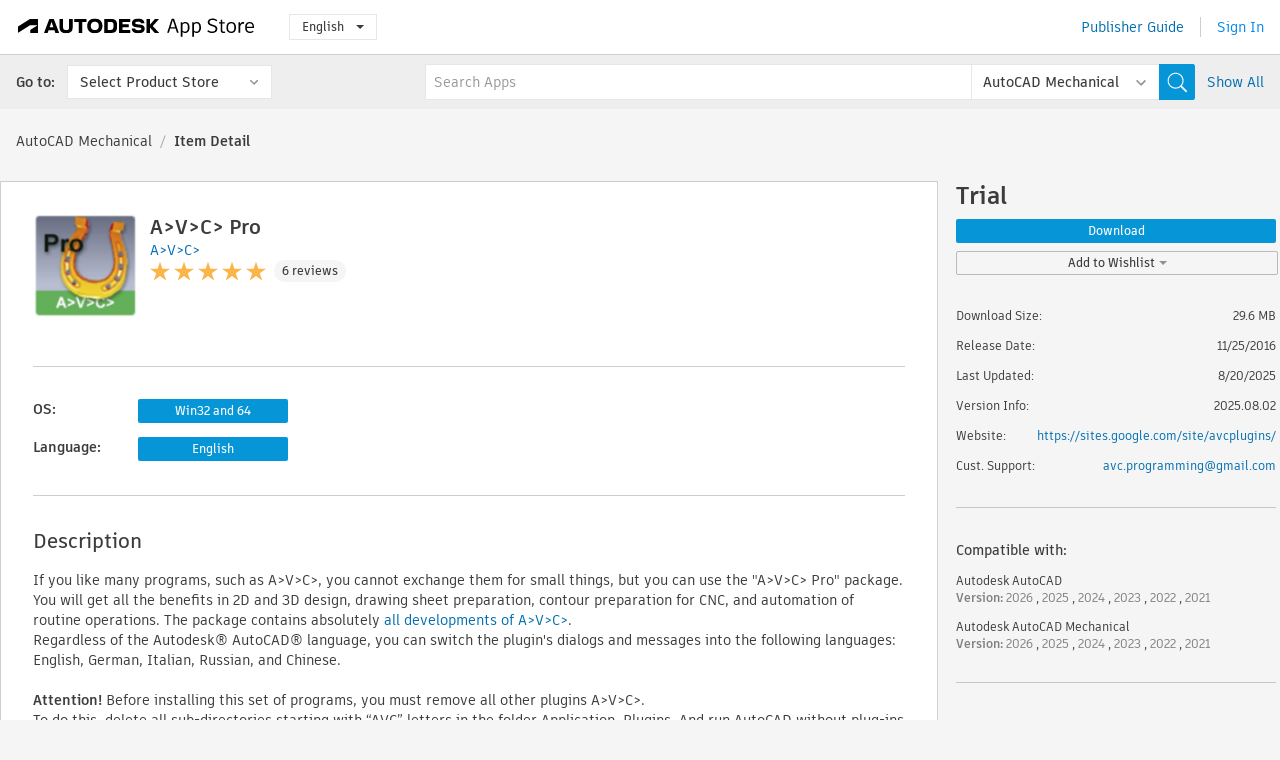

--- FILE ---
content_type: text/html; charset=utf-8
request_url: https://apps.autodesk.com/AMECH/en/Detail/Index?id=6459790836595508912&appLang=en&os=Win32_64
body_size: 18469
content:



<!DOCTYPE html>

<html lang="en">
<head>
    <meta charset="utf-8">
    <meta http-equiv="X-UA-Compatible" content="IE=edge,chrome=1">

    <title>
    A>V>C> Pro | AutoCAD Mechanical | Autodesk App Store
</title>
    <meta name="description" content='
    The package of all programs A>V>C> includes commands for working with contours, preparing drawings for the CNC, and extracting data from drawings to paste into tables.
'>
    <meta name="keywords" content='
    Autodesk Application Store, Autodesk App Store, Autodesk Exchange Apps, Autodesk Apps, Autodesk software, plugin, plugins, plug-in, addon, addons, add-on, Autodesk AutoCAD, Autodesk AutoCAD Mechanical,ACD___Facility Management, ACD___Interior Design, ACD___Mechanical Design, ACD___Scheduling & Productivity, AMECH___Facility Management, AMECH___Interior Design, AMECH___Mechanical Design, AMECH___Scheduling & Productivity
'>

    <meta name="author" content="">
    <meta name="viewport" content="width=1032, minimum-scale=0.65, maximum-scale=1.0">



<script>
    var analytics_id;
    var subscription_category;

    var bannedCountry = false;



    var getUrl = window.location;
    var baseUrl = getUrl.protocol + "//" + getUrl.host;


    fetch(baseUrl + '/api/Utils/ValidateCountry', {
        method: 'POST',
        headers: {
            'Content-Type': 'text/plain',
            'X-Requested-With': 'XMLHttpRequest'
        }
    })
        .then(response => response.text())
        .then(data => {
            bannedCountry = data;

            if (bannedCountry === 'False') {

                fetch(baseUrl + '/api/Utils/GetAnalyticsId', {
                    method: 'POST',
                    headers: {
                        'Content-Type': 'text/plain',
                        'X-Requested-With': 'XMLHttpRequest'
                    }
                })
                    .then(response => response.text())
                    .then(data => {
                        analytics_id = data;
                    })
                    .catch(error => {
                        console.error('An error occurred:', error);
                    });




                fetch(baseUrl + '/api/Utils/GetSubscriptionCategory', {
                    method: 'POST',
                    headers: {
                        'Content-Type': 'text/plain',
                        'X-Requested-With': 'XMLHttpRequest'
                    }
                })
                    .then(response => response.text())
                    .then(data => {
                        subscription_category = data;

                        if (!('pendo' in window)) {
                            window.pendo = { _q: [] };
                            for (const func_name of ['initialize', 'identify', 'updateOptions', 'pageLoad', 'track']) {
                                pendo[func_name] = function () {
                                    if (func_name === 'initialize') {
                                        pendo._q.unshift([func_name, ...arguments])
                                    } else {
                                        pendo._q.push([func_name, ...arguments])
                                    }
                                }
                            }
                        }

                        const language = document.cookie.split("; ").find((row) => row.startsWith("appLanguage="))?.split("=")[1];

                        pendo.initialize({
                            visitor: {
                                id: analytics_id,
                                role: (subscription_category === null || subscription_category.trim() === "") ? 'anonymous' : subscription_category,
                                appLanguage: language || 'en'
                            },
                            excludeAllText: true,
                        })

                    })
                    .catch(error => {
                        console.error('An error occurred:', error);
                    });
            }

        })
        .catch(error => {
            console.error('An error occurred:', error);
        });


    

</script>
<script async type="text/javascript" src="//tags.tiqcdn.com/utag/autodesk/apps/prod/utag.js"></script>


                <link rel="alternate" hreflang="cs" href="http://apps.autodesk.com/AMECH/cs/Detail/Index?id=6459790836595508912&amp;ln=en&amp;os=Win32_64" />
                <link rel="alternate" hreflang="de" href="http://apps.autodesk.com/AMECH/de/Detail/Index?id=6459790836595508912&amp;ln=en&amp;os=Win32_64" />
                <link rel="alternate" hreflang="es" href="http://apps.autodesk.com/AMECH/es/Detail/Index?id=6459790836595508912&amp;ln=en&amp;os=Win32_64" />
                <link rel="alternate" hreflang="fr" href="http://apps.autodesk.com/AMECH/fr/Detail/Index?id=6459790836595508912&amp;ln=en&amp;os=Win32_64" />
                <link rel="alternate" hreflang="hu" href="http://apps.autodesk.com/AMECH/hu/Detail/Index?id=6459790836595508912&amp;ln=en&amp;os=Win32_64" />
                <link rel="alternate" hreflang="it" href="http://apps.autodesk.com/AMECH/it/Detail/Index?id=6459790836595508912&amp;ln=en&amp;os=Win32_64" />
                <link rel="alternate" hreflang="ja" href="http://apps.autodesk.com/AMECH/ja/Detail/Index?id=6459790836595508912&amp;ln=en&amp;os=Win32_64" />
                <link rel="alternate" hreflang="ko" href="http://apps.autodesk.com/AMECH/ko/Detail/Index?id=6459790836595508912&amp;ln=en&amp;os=Win32_64" />
                <link rel="alternate" hreflang="pl" href="http://apps.autodesk.com/AMECH/pl/Detail/Index?id=6459790836595508912&amp;ln=en&amp;os=Win32_64" />
                <link rel="alternate" hreflang="pt" href="http://apps.autodesk.com/AMECH/pt/Detail/Index?id=6459790836595508912&amp;ln=en&amp;os=Win32_64" />
                <link rel="alternate" hreflang="ru" href="http://apps.autodesk.com/AMECH/ru/Detail/Index?id=6459790836595508912&amp;ln=en&amp;os=Win32_64" />
                <link rel="alternate" hreflang="zh-CN" href="http://apps.autodesk.com/AMECH/zh-CN/Detail/Index?id=6459790836595508912&amp;ln=en&amp;os=Win32_64" />
                <link rel="alternate" hreflang="zh-TW" href="http://apps.autodesk.com/AMECH/zh-TW/Detail/Index?id=6459790836595508912&amp;ln=en&amp;os=Win32_64" />

    <link rel="shortcut icon" href='https://s3.amazonaws.com/apps-build-content/appstore/1.0.0.157-PRODUCTION/Content/images/favicon.ico'>
        <link rel="stylesheet" href='https://s3.amazonaws.com/apps-build-content/appstore/1.0.0.157-PRODUCTION/Content/css/appstore-combined.min.css' />
    
    
    

</head>
<body>
    
    <div id="wrap" class="">
            <header id="header" class="header" role="navigation">
                <div class="header__navbar-container">
                    <div class="header__left-side --hide-from-pdf">
                        <div class="header__logo-wrapper">
                            <a class="header__logo-link" href="/en" aria-label="Autodesk App Store" title="Autodesk App Store"></a>
                        </div>
                        <div class="header__language-wrapper --hide-from-pdf">

<div class="btn-group language-changer">
    <button type="button" class="btn btn-default dropdown-toggle" data-toggle="dropdown">
        English
        <span class="caret"></span>
    </button>
    <ul class="dropdown-menu" role="menu">
            <li data-language="cs" class="lang-selectable">
                <a>Čeština</a>
            </li>
            <li data-language="de" class="lang-selectable">
                <a>Deutsch</a>
            </li>
            <li data-language="fr" class="lang-selectable">
                <a>Fran&#231;ais</a>
            </li>
            <li data-language="en" class="hover">
                <a>English</a>
            </li>
            <li data-language="es" class="lang-selectable">
                <a>Espa&#241;ol</a>
            </li>
            <li data-language="hu" class="lang-selectable">
                <a>Magyar</a>
            </li>
            <li data-language="it" class="lang-selectable">
                <a>Italiano</a>
            </li>
            <li data-language="ja" class="lang-selectable">
                <a>日本語</a>
            </li>
            <li data-language="ko" class="lang-selectable">
                <a>한국어</a>
            </li>
            <li data-language="pl" class="lang-selectable">
                <a>Polski</a>
            </li>
            <li data-language="pt" class="lang-selectable">
                <a>Portugu&#234;s</a>
            </li>
            <li data-language="ru" class="lang-selectable">
                <a>Русский</a>
            </li>
            <li data-language="zh-CN" class="lang-selectable">
                <a>简体中文</a>
            </li>
            <li data-language="zh-TW" class="lang-selectable">
                <a>繁體中文</a>
            </li>
    </ul>
    
</div>                        </div>
                    </div>

                    <div class="header__right-side --hide-from-pdf">


<div class="collapse navbar-collapse pull-right login-panel" id="bs-example-navbar-collapse-l">
    <ul class="nav navbar-nav navbar-right">
        <li>
            <a href="https://damassets.autodesk.net/content/dam/autodesk/www/pdfs/app-store-getting-started-guide.pdf" target="_blank">Publisher Guide</a>
        </li>

            <!--<li>
                <nav class="user-panel">-->
                        <!--<a id="get_started_button" data-autostart="false" tabindex="0" role="button"
                              data-href='/Authentication/AuthenticationOauth2?returnUrl=%2Fiframe_return.htm%3Fgoto%3Dhttps%253a%252f%252fapps.autodesk.com%253a443%252fAMECH%252fen%252fDetail%252fIndex%253fid%253d6459790836595508912%2526appLang%253den%2526os%253dWin32_64&amp;isImmediate=false&amp;response_type=id_token&amp;response_mode=form_post&amp;client_id=bVmKFjCVzGk3Gp0A0c4VQd3TBNAbAYj2&amp;redirect_uri=http%3A%2F%2Fappstore-local.autodesk.com%3A1820%2FAuthentication%2FAuthenticationOauth2&amp;scope=openid&amp;nonce=12321321&amp;state=12321321&amp;prompt=login'>
                            Sign In
                        </a>-->
                <!--</nav>
            </li>-->
            <li>
                <nav class="user-panel">
                    <ul>


                        <a href="/Authentication/AuthenticationOauth2?returnUrl=%2Fiframe_return.htm%3Fgoto%3Dhttps%253a%252f%252fapps.autodesk.com%253a443%252fAMECH%252fen%252fDetail%252fIndex%253fid%253d6459790836595508912%2526appLang%253den%2526os%253dWin32_64&amp;isImmediate=false&amp;response_type=id_token&amp;response_mode=form_post&amp;client_id=bVmKFjCVzGk3Gp0A0c4VQd3TBNAbAYj2&amp;redirect_uri=http%3A%2F%2Fappstore-local.autodesk.com%3A1820%2FAuthentication%2FAuthenticationOauth2&amp;scope=openid&amp;nonce=12321321&amp;state=12321321">
                            Sign In
                        </a>

                    </ul>
                </nav>
            </li>
    </ul>
</div>                    </div>
                </div>
                    <div class="navbar navbar-toolbar">
                        <div class="navbar-toolbar__left-side">
                            <div class="navbar__dropdown-label-wrapper">
                                <span class="navbar__dropdown-label">Go to:</span>
                            </div>
                            <div class="navbar__dropdown-wrapper">
                                <div class="btn-group">
                                    <button type="button" class="btn btn-default dropdown-toggle dropdown-toggle--toolbar" data-toggle="dropdown">
                                        Select Product Store
                                    </button>
                                    <ul class="dropdown-menu dropdown-menu-store" currentstore="AMECH" role="menu">
                                            <li data-submenu-id="submenu-ACD">
                                                <a class="first-a" ga-storeid="Detail--ACD" href="/ACD/en/Home/Index">
                                                    AutoCAD
                                                </a>
                                            </li>
                                            <li data-submenu-id="submenu-RVT">
                                                <a class="first-a" ga-storeid="Detail--RVT" href="/RVT/en/Home/Index">
                                                    Revit
                                                </a>
                                            </li>
                                            <li data-submenu-id="submenu-BIM360">
                                                <a class="first-a" ga-storeid="Detail--BIM360" href="/BIM360/en/Home/Index">
                                                    ACC &amp; BIM360
                                                </a>
                                            </li>
                                            <li data-submenu-id="submenu-FORMIT">
                                                <a class="first-a" ga-storeid="Detail--FORMIT" href="/FORMIT/en/Home/Index">
                                                    FormIt
                                                </a>
                                            </li>
                                            <li data-submenu-id="submenu-SPCMKR">
                                                <a class="first-a" ga-storeid="Detail--SPCMKR" href="/SPCMKR/en/Home/Index">
                                                    Forma
                                                </a>
                                            </li>
                                            <li data-submenu-id="submenu-INVNTOR">
                                                <a class="first-a" ga-storeid="Detail--INVNTOR" href="/INVNTOR/en/Home/Index">
                                                    Inventor
                                                </a>
                                            </li>
                                            <li data-submenu-id="submenu-FUSION">
                                                <a class="first-a" ga-storeid="Detail--FUSION" href="/FUSION/en/Home/Index">
                                                    Fusion
                                                </a>
                                            </li>
                                            <li data-submenu-id="submenu-3DSMAX">
                                                <a class="first-a" ga-storeid="Detail--3DSMAX" href="/3DSMAX/en/Home/Index">
                                                    3ds Max
                                                </a>
                                            </li>
                                            <li data-submenu-id="submenu-MAYA">
                                                <a class="first-a" ga-storeid="Detail--MAYA" href="/MAYA/en/Home/Index">
                                                    Maya
                                                </a>
                                            </li>
                                            <li data-submenu-id="submenu-RSA">
                                                <a class="first-a" ga-storeid="Detail--RSA" href="/RSA/en/Home/Index">
                                                    Robot Structural Analysis
                                                </a>
                                            </li>
                                            <li data-submenu-id="submenu-ADSTPR">
                                                <a class="first-a" ga-storeid="Detail--ADSTPR" href="/ADSTPR/en/Home/Index">
                                                    Autodesk Advance Steel
                                                </a>
                                            </li>
                                            <li data-submenu-id="submenu-ARCH">
                                                <a class="first-a" ga-storeid="Detail--ARCH" href="/ARCH/en/Home/Index">
                                                    AutoCAD Architecture
                                                </a>
                                            </li>
                                            <li data-submenu-id="submenu-CIV3D">
                                                <a class="first-a" ga-storeid="Detail--CIV3D" href="/CIV3D/en/Home/Index">
                                                    Autodesk Civil 3D
                                                </a>
                                            </li>
                                            <li data-submenu-id="submenu-MEP">
                                                <a class="first-a" ga-storeid="Detail--MEP" href="/MEP/en/Home/Index">
                                                    AutoCAD MEP
                                                </a>
                                            </li>
                                            <li data-submenu-id="submenu-AMECH">
                                                <a class="first-a" ga-storeid="Detail--AMECH" href="/AMECH/en/Home/Index">
                                                    AutoCAD Mechanical
                                                </a>
                                            </li>
                                            <li data-submenu-id="submenu-MAP3D">
                                                <a class="first-a" ga-storeid="Detail--MAP3D" href="/MAP3D/en/Home/Index">
                                                    AutoCAD Map 3D
                                                </a>
                                            </li>
                                            <li data-submenu-id="submenu-ACAD_E">
                                                <a class="first-a" ga-storeid="Detail--ACAD_E" href="/ACAD_E/en/Home/Index">
                                                    AutoCAD Electrical
                                                </a>
                                            </li>
                                            <li data-submenu-id="submenu-PLNT3D">
                                                <a class="first-a" ga-storeid="Detail--PLNT3D" href="/PLNT3D/en/Home/Index">
                                                    AutoCAD Plant 3D
                                                </a>
                                            </li>
                                            <li data-submenu-id="submenu-ALIAS">
                                                <a class="first-a" ga-storeid="Detail--ALIAS" href="/ALIAS/en/Home/Index">
                                                    Alias
                                                </a>
                                            </li>
                                            <li data-submenu-id="submenu-NAVIS">
                                                <a class="first-a" ga-storeid="Detail--NAVIS" href="/NAVIS/en/Home/Index">
                                                    Navisworks
                                                </a>
                                            </li>
                                            <li data-submenu-id="submenu-VLTC">
                                                <a class="first-a" ga-storeid="Detail--VLTC" href="/VLTC/en/Home/Index">
                                                    Vault
                                                </a>
                                            </li>
                                            <li data-submenu-id="submenu-SCFD">
                                                <a class="first-a" ga-storeid="Detail--SCFD" href="/SCFD/en/Home/Index">
                                                    Simulation
                                                </a>
                                            </li>
                                    </ul>
                                </div>
                            </div>
                        </div>
                        <div class="navbar-toolbar__right-side">
                            <div id="search-plugin" class="pull-right detail-search-suggestion">


<div class="search-type-area">
    <label id="search-apps-placeholder-hint" hidden="hidden">Search Apps</label>
    <label id="search-publishers-placeholder-hint" hidden="hidden">Search Publishers</label>

        <span class="search-type search-type-hightlighted" id="search-apps">Apps</span>
        <span class="search-type search-type-unhightlighted" id="search-publishers">Publishers</span>
</div>

<div class="search-form-wrapper">
    <form id="search-form" class="normal-search Detail" name="search-form" action="/AMECH/en/List/Search" method="get">
        <input type="hidden" name="isAppSearch" value="True" />
        <div id="search">
            <div class="search-wrapper">
                <div class="search-form-content">
                    <div class="nav-right">
                        <div class="nav-search-scope">
                            <div class="nav-search-facade" data-value="search-alias=aps">
                                AutoCAD<span class="caret"></span>
                            </div>
                            <select name="searchboxstore" id="search-box-store-selector" class="search-box-store-selector">
                                        <option value="All" >All Apps</option>
                                        <option value="ACD" >AutoCAD</option>
                                        <option value="RVT" >Revit</option>
                                        <option value="BIM360" >ACC &amp; BIM360</option>
                                        <option value="FORMIT" >FormIt</option>
                                        <option value="SPCMKR" >Forma</option>
                                        <option value="INVNTOR" >Inventor</option>
                                        <option value="FUSION" >Fusion</option>
                                        <option value="3DSMAX" >3ds Max</option>
                                        <option value="MAYA" >Maya</option>
                                        <option value="RSA" >Robot Structural Analysis</option>
                                        <option value="ADSTPR" >Autodesk Advance Steel</option>
                                        <option value="ARCH" >AutoCAD Architecture</option>
                                        <option value="CIV3D" >Autodesk Civil 3D</option>
                                        <option value="MEP" >AutoCAD MEP</option>
                                        <option value="AMECH" selected=&quot;selected&quot;>AutoCAD Mechanical</option>
                                        <option value="MAP3D" >AutoCAD Map 3D</option>
                                        <option value="ACAD_E" >AutoCAD Electrical</option>
                                        <option value="PLNT3D" >AutoCAD Plant 3D</option>
                                        <option value="ALIAS" >Alias</option>
                                        <option value="NAVIS" >Navisworks</option>
                                        <option value="VLTC" >Vault</option>
                                        <option value="SCFD" >Simulation</option>
                            </select>
                        </div>
                        <div class="nav-search-submit">
                            <button class="search-form-submit nav-input" type="submit"></button>
                        </div>


                        <input id="facet" name="facet" type="hidden" value="" />
                        <input id="collection" name="collection" type="hidden" value="" />
                        <input id="sort" name="sort" type="hidden" value="" />
                    </div><!-- nav-right -->
                    <div class="nav-fill">
                        <div class="nav-search-field">
                            <input autocomplete="off" class="search-form-keyword" data-query="" id="query-term" name="query" placeholder="Search Apps" size="45" type="text" value="" />
                            <input type="hidden" id="for-cache-search-str">
                            <ul id="search-suggestions-box" class="search-suggestions-box-ul" hidden="hidden"></ul>
                        </div>
                    </div>
                </div>
            </div>
        </div>
    </form>

        <div class="show-all-wrapper">
            <span class="show_all">Show All</span>
        </div>
</div>
                            </div>
                        </div>
                    </div>
            </header>

        

    <!-- neck -->
    <div id="neck">
        <div class="neck-content">
            <div class="breadcrumb">
                                <a href="https://apps.autodesk.com/AMECH/en/Home/Index">AutoCAD Mechanical</a>
                            <span class="breadcrumb-divider">/</span>
                            <span class="last">Item Detail</span>
            </div>
        </div>
    </div>
    <!-- end neck -->



            <link rel="stylesheet" href='https://s3.amazonaws.com/apps-build-content/appstore/1.0.0.157-PRODUCTION/Content/css/lib/fs.stepper.css' />





<style>
    .button {
        background-color: #4CAF50; /* Green */
        border: none;
        color: white;
        padding: 15px 32px;
        text-align: center;
        text-decoration: none;
        display: inline-block;
        font-size: 16px;
        margin: 4px 2px;
        cursor: pointer;
    }

    .button1 {
        border-radius: 2px;
    }

    .button2 {
        border-radius: 4px;
    }

    .button3 {
        border-radius: 8px;
    }

    .button4 {
        border-radius: 12px;
    }

    .button5 {
        border-radius: 50%;
    }
</style>
<div id="modal_blocks" style="display:none">
    <fieldset>
        <div class="container">
            <div class="row">
                <div class="col-xs-12">

                    <div class="modal fade" tabindex="-1" id="loginModal"
                         data-keyboard="false" data-backdrop="static" style=" width: 339px; height: 393px;">
                        <div class="main">
                            <h3 class="title" style="font-weight: 100; font-size: 28px; margin-bottom: 48px; border-bottom: 1px solid black; padding: 20px 0px 19px 56px;">
                                Unavailable<button style=" font-size: 54px; margin-right: 32px; padding: 10px 21px 7px 3px; font-weight: 100;" type="button" class="close" data-dismiss="modal">
                                    ×
                                </button>
                            </h3>

                            <div class="message" style="font-size: 23px; font-weight: 100; padding: 17px 26px 41px 55px; ">
                                <h4 style="font-weight: 100;">This product is not currently available in your region.</h4>
                            </div>
                        </div>
                    </div>

                </div>
            </div>
        </div>
    </fieldset>
</div>

<!-- main -->
<div id="main" class="detail-page clearfix detail-main">
    <!-- quicklinks end -->
    <div id="content">
        <div id="content-wrapper">
            <div class="app-details" id="detail">
                <div style="display:none !important;" class="id_ox"></div>
                <div style="display:none !important;" class="Email_ox"></div>
                <div style="display:none !important;" class="Name_ox"></div>
                <div class="app-details__info">
                    <div class="app-details__image-wrapper">
                        <img class="app-details__image" src="https://autodesk-exchange-apps-v-1-5-staging.s3.amazonaws.com/data/content/files/images/XVU2PWQJ7ZJJ/6459790836595508912/resized_e819ab72-c5f6-4a1e-bad5-0bcd7ab044d3_.PNG?AWSAccessKeyId=AKIAWQAA5ADROJBNX5E4&amp;Expires=1769377785&amp;response-content-disposition=inline&amp;response-content-type=image%2Fpng&amp;Signature=LNucD6ck5TvMQSabVdtvFhMTLB4%3D" alt="A&gt;V&gt;C&gt; Pro" />
                    </div>
                    <div class="app-details__app-info" id="detail-info">
                        <div class="app-details__app-info-top">
                            <div class="app-details__title-wrapper">
                                <h1 class="app-details__title" id="detail-title" title="A&gt;V&gt;C&gt; Pro">A&gt;V&gt;C&gt; Pro</h1>

                            </div>
                            <div class="app-details__publisher-link-wrapper">
                                <a class="app-details__publisher-link" href="/en/Publisher/PublisherHomepage?ID=XVU2PWQJ7ZJJ" target="_blank">
                                    <span class="seller">A&gt;V&gt;C&gt;</span>
                                </a>
                            </div>
                            <div class="app-details__rating-wrapper" id="detail-rating">
<input id="rating" name="rating" type="hidden" value="5" />
<div class="card__rating card__rating--small">
  <div class="star-rating-control">
          <div class="star-on star-rating"></div>
          <div class="star-on star-rating"></div>
          <div class="star-on star-rating"></div>
          <div class="star-on star-rating"></div>
          <div class="star-on star-rating"></div>
  </div>
</div>                                <a class="app-details__rating-link" href="#reviews">
                                    <span class="app-details__reviews-count reviews-count">6 reviews</span>
                                </a>
                            </div>
                        </div>

                        <div class="app-details__app-info-bottom">
                            <div class="app-details__icons-wrapper icons-cont">
                                <div class="badge-div">


<div class="product-badge-div-placeholder">
</div>


<div class="s-price-cont s-price-cont-hidden">

        <span class="price">Trial</span>
</div>                                </div>
                                
                            </div>
                        </div>
                    </div>
                </div>

                <div id="extra" class="app-details__extras" data-basicurl="https://apps.autodesk.com/AMECH/en/Detail/Index?id=">
                    <div class="app-details__versions-wrapper">
                            <div class="app-details__versions detail-versions-cont">
                                <div class="detail-version-cat">OS:</div>
                                <div class="detail-versions">
                                                <button class="flat-button flat-button-normal flat-button-slim app-os-default-btn" data-os="Win32_64">Win32 and 64</button>
                                </div>
                            </div>

                        <div class="app-details__versions detail-versions-cont">
                            <div class="detail-version-cat">Language:</div>
                            <div class="detail-versions">
                                                <button class="flat-button flat-button-normal flat-button-slim app-lang-default-btn" data-lang="en" data-os="Win32_64">English</button>
                            </div>
                        </div>
                    </div>

                    <div class="app-details__app-description">
                        <h2>Description</h2>
                        <div class="description">
                            <div>
<div>If you like many programs, such as A&gt;V&gt;C&gt;, you cannot exchange them for small things, but you can use the "A&gt;V&gt;C&gt; Pro" package. You will get all the benefits in 2D and 3D design, drawing sheet&nbsp;preparation, contour preparation for CNC, and automation of routine operations. The package contains absolutely <a href="https://sites.google.com/site/avcplugins/programs" target="_blank">all developments of A&gt;V&gt;C&gt;</a>.&nbsp;&nbsp;</div>
<div>
<p>Regardless of the Autodesk&reg; AutoCAD&reg; language, you can switch the plugin's dialogs and messages into the following languages: English, German, Italian, Russian, and Chinese.</p>
<p>&nbsp;</p>
</div>
<div><strong>Attention!</strong> Before installing this set of programs, you must remove all other plugins A&gt;V&gt;C&gt;.</div>
<div>
<div>To do this, delete all sub-directories starting with &ldquo;AVC&rdquo; letters in the folder Application_Plugins. And run AutoCAD without plug-ins one time.</div>
</div>
<div>&nbsp;&nbsp;</div>
</div>
<div>
<div>The plugin A&gt;V&gt;C&gt; Pro includes the cuix file with a convenient ribbon "All-in-1".&nbsp;On the&nbsp;ribbon tab, you can find all AutoCAD commands plus all the commands A&gt;V&gt;C&gt;. You do not need to switch between tabs. And fans of the classic interface will finally be able to forget about it.&nbsp;</div>
<div>&nbsp;</div>
<div>
<div>
<p dir="ltr">To run the plugin, you must register your&nbsp;<a href="https://sites.google.com/d/1XCVaYRaZu95yJngV9Kc8yKA-rB57_Kim/p/1N6D4rj39NXKAWMfcMhaeb7JUl79202UH/edit" target="_blank">account</a>,&nbsp;<a href="https://sites.google.com/d/1XCVaYRaZu95yJngV9Kc8yKA-rB57_Kim/p/1FY0e9_Beb4jja1LfStUKXhtdC8ZQjFVM/edit" target="_blank">top up</a>&nbsp;your account balance, or receive&nbsp;<a href="https://sites.google.com/d/1XCVaYRaZu95yJngV9Kc8yKA-rB57_Kim/p/1GwxeVAqIotwUyWn5IYr-7BLyRUusrqeQ/edit" target="_blank">bonuses</a>.</p>
</div>
<div>Then, you can&nbsp;<a href="https://sites.google.com/site/avcplugins/activation" target="_blank">activate</a>&nbsp;one of the&nbsp;<a href="https://sites.google.com/site/avcplugins/licenses" target="_blank">licenses</a>:</div>
<div>&nbsp;</div>
<div>
<p><a href="https://sites.google.com/site/avcplugins/annual" target="_blank">Annual license</a>&nbsp;- 150 Euros.</p>
<p><a href="https://sites.google.com/site/avcplugins/unlimit" target="_blank">Unlimited license</a>&nbsp;(Free updates for 1 year) - 750 Euro.&nbsp;</p>
<p>The&nbsp;<a href="https://sites.google.com/site/avcplugins/trial" target="_blank">trial</a>&nbsp;period is 20 days.</p>
</div>
</div>
</div>
                        </div>

                            <h2>Trial Description</h2>
                            <div class="description"><div>
<p dir="ltr">To run the plugin, you will have to register your&nbsp;<a href="https://sites.google.com/d/1XCVaYRaZu95yJngV9Kc8yKA-rB57_Kim/p/1N6D4rj39NXKAWMfcMhaeb7JUl79202UH/edit" target="_blank">account</a>,&nbsp;<a href="https://sites.google.com/d/1XCVaYRaZu95yJngV9Kc8yKA-rB57_Kim/p/1FY0e9_Beb4jja1LfStUKXhtdC8ZQjFVM/edit" target="_blank">top up</a>&nbsp;your account balance, or receive&nbsp;<a href="https://sites.google.com/d/1XCVaYRaZu95yJngV9Kc8yKA-rB57_Kim/p/1GwxeVAqIotwUyWn5IYr-7BLyRUusrqeQ/edit" target="_blank">bonuses</a>.</p>
</div>
<div>Then you can&nbsp;<a href="https://sites.google.com/site/avcplugins/activation" target="_blank">activate</a>&nbsp;one of the&nbsp;<a href="https://sites.google.com/site/avcplugins/licenses" target="_blank">licenses</a>:</div>
<div>
<p><a href="https://sites.google.com/site/avcplugins/annual" target="_blank">Annual license</a>&nbsp;- 150 Euros.</p>
<p><a href="https://sites.google.com/site/avcplugins/unlimit" target="_blank">Unlimited license</a>&nbsp;- 750 Euro. Free updates for 1 year.</p>
<p>The&nbsp;<a href="https://sites.google.com/site/avcplugins/trial" target="_blank">trial</a>&nbsp;period is 20 days.</p>
</div></div>
                            <div class="description">
                                <a class="helpdoc" target="_blank" href="https://apps.autodesk.com/AMECH/en/Detail/HelpDoc?appId=6459790836595508912&amp;appLang=en&amp;os=Win32_64">Read Help Document</a>
                            </div>
                    </div>

                    <div class="app-details__app-about-version">
                            <h2>About This Version</h2>
                            <div class="description">
                                <div class="version-title">Version 2025.08.02, 8/20/2025</div>
                                <div style="margin-top: 10px; white-space: pre-wrap;">All updates on August 2025: https://sites.google.com/site/avcplugins/changelog</div>
                            </div>

                            <hr />
                            <div>
                                <a class="privacy-policy" target="_blank" href="https://sites.google.com/site/avcplugins/legal">Publisher Privacy Policy</a>
                            </div>
                            <hr />
                    </div>
                </div>


<div id="screenshots">
        <h2 class="title">Screenshots and Videos</h2>
        <div class="preview-container">
            <div class="preview-prev" style="display: none;"></div>
            <div class="preview-next" style=""></div>
            <div class="preview-overlay">
                <div class="center-icon"></div>
            </div>
            <img id="image-viewer"/>
            <iframe id="video-viewer" scrolling="no" style="display:none;height:508px;" frameborder="0" allowfullscreen webkitallowfullscreen></iframe>
        </div>
        <div class="text-container">
            <span class="title"></span>
            <br/>
            <span class="description"></span>
        </div>
        <ul id="mycarousel" class="jcarousel-skin-tango">
            <li>
			    <div class="img-container">
                        <a href="https://autodesk-exchange-apps-v-1-5-staging.s3.amazonaws.com/data/content/files/images/XVU2PWQJ7ZJJ/6459790836595508912/original_62add11d-94f0-4046-b0af-f86552e1f94e_.png?AWSAccessKeyId=AKIAWQAA5ADROJBNX5E4&amp;Expires=1769323284&amp;response-content-disposition=inline&amp;response-content-type=image%2Fpng&amp;Signature=qcf4z3KJJMJk67YGbFqXMfYlLH4%3D" data-title="" data-type="image" data-desc="">
                            <img src="https://autodesk-exchange-apps-v-1-5-staging.s3.amazonaws.com/data/content/files/images/XVU2PWQJ7ZJJ/6459790836595508912/original_62add11d-94f0-4046-b0af-f86552e1f94e_.png?AWSAccessKeyId=AKIAWQAA5ADROJBNX5E4&amp;Expires=1769323284&amp;response-content-disposition=inline&amp;response-content-type=image%2Fpng&amp;Signature=qcf4z3KJJMJk67YGbFqXMfYlLH4%3D" alt="" />
                        </a>
			    </div>
		    </li>
            <li>
			    <div class="img-container">
                        <a href="https://autodesk-exchange-apps-v-1-5-staging.s3.amazonaws.com/data/content/files/images/XVU2PWQJ7ZJJ/6459790836595508912/original_ce4df8d1-c16b-40f7-ae0c-30f046a397f3_.png?AWSAccessKeyId=AKIAWQAA5ADROJBNX5E4&amp;Expires=1769565819&amp;response-content-disposition=inline&amp;response-content-type=image%2Fpng&amp;Signature=ucnOYd%2BgHIXHAFlV25na1w1ZsGU%3D" data-title="" data-type="image" data-desc="Place Leaders command">
                            <img src="https://autodesk-exchange-apps-v-1-5-staging.s3.amazonaws.com/data/content/files/images/XVU2PWQJ7ZJJ/6459790836595508912/original_ce4df8d1-c16b-40f7-ae0c-30f046a397f3_.png?AWSAccessKeyId=AKIAWQAA5ADROJBNX5E4&amp;Expires=1769565819&amp;response-content-disposition=inline&amp;response-content-type=image%2Fpng&amp;Signature=ucnOYd%2BgHIXHAFlV25na1w1ZsGU%3D" alt="" />
                        </a>
			    </div>
		    </li>
            <li>
			    <div class="img-container">
                        <a href="https://autodesk-exchange-apps-v-1-5-staging.s3.amazonaws.com/data/content/files/images/XVU2PWQJ7ZJJ/files/original_860226e5-ae7e-4490-8ced-d3801b23e324_.gif?AWSAccessKeyId=AKIAWQAA5ADROJBNX5E4&amp;Expires=1769565819&amp;response-content-disposition=inline&amp;response-content-type=image%2Fpng&amp;Signature=pwiS%2BGKUbj7e3%2BtR87mOM99RRIY%3D" data-title="" data-type="image" data-desc="OutsideLoop animation">
                            <img src="https://autodesk-exchange-apps-v-1-5-staging.s3.amazonaws.com/data/content/files/images/XVU2PWQJ7ZJJ/files/original_860226e5-ae7e-4490-8ced-d3801b23e324_.gif?AWSAccessKeyId=AKIAWQAA5ADROJBNX5E4&amp;Expires=1769565819&amp;response-content-disposition=inline&amp;response-content-type=image%2Fpng&amp;Signature=pwiS%2BGKUbj7e3%2BtR87mOM99RRIY%3D" alt="" />
                        </a>
			    </div>
		    </li>
            <li>
			    <div class="img-container">
                        <a href="https://autodesk-exchange-apps-v-1-5-staging.s3.amazonaws.com/data/content/files/images/XVU2PWQJ7ZJJ/6459790836595508912/original_209acdc6-fec8-4bb4-8ca8-4ecbf2d092a3_.gif?AWSAccessKeyId=AKIAWQAA5ADROJBNX5E4&amp;Expires=1769565819&amp;response-content-disposition=inline&amp;response-content-type=image%2Fpng&amp;Signature=caQ16ZeydiphNwgkUc%2B2UzLIKZU%3D" data-title="" data-type="image" data-desc="NCP mm">
                            <img src="https://autodesk-exchange-apps-v-1-5-staging.s3.amazonaws.com/data/content/files/images/XVU2PWQJ7ZJJ/6459790836595508912/original_209acdc6-fec8-4bb4-8ca8-4ecbf2d092a3_.gif?AWSAccessKeyId=AKIAWQAA5ADROJBNX5E4&amp;Expires=1769565819&amp;response-content-disposition=inline&amp;response-content-type=image%2Fpng&amp;Signature=caQ16ZeydiphNwgkUc%2B2UzLIKZU%3D" alt="" />
                        </a>
			    </div>
		    </li>
            <li>
			    <div class="img-container">
                        <a href="https://autodesk-exchange-apps-v-1-5-staging.s3.amazonaws.com/data/content/files/images/XVU2PWQJ7ZJJ/6459790836595508912/original_d9d7a0b0-80ef-45ba-a878-53ec7dade614_.PNG?AWSAccessKeyId=AKIAWQAA5ADROJBNX5E4&amp;Expires=1769565819&amp;response-content-disposition=inline&amp;response-content-type=image%2Fpng&amp;Signature=2QQJwSyHJ3vuxDlNiPGSHWVlSqg%3D" data-title="" data-type="image" data-desc="OSL on splines">
                            <img src="https://autodesk-exchange-apps-v-1-5-staging.s3.amazonaws.com/data/content/files/images/XVU2PWQJ7ZJJ/6459790836595508912/original_d9d7a0b0-80ef-45ba-a878-53ec7dade614_.PNG?AWSAccessKeyId=AKIAWQAA5ADROJBNX5E4&amp;Expires=1769565819&amp;response-content-disposition=inline&amp;response-content-type=image%2Fpng&amp;Signature=2QQJwSyHJ3vuxDlNiPGSHWVlSqg%3D" alt="" />
                        </a>
			    </div>
		    </li>
            <li>
			    <div class="img-container">
                        <a href="https://autodesk-exchange-apps-v-1-5-staging.s3.amazonaws.com/data/content/files/images/XVU2PWQJ7ZJJ/6459790836595508912/original_ca7d6f7e-9294-423e-8e90-fc153a3900d3_.gif?AWSAccessKeyId=AKIAWQAA5ADROJBNX5E4&amp;Expires=1769565819&amp;response-content-disposition=inline&amp;response-content-type=image%2Fpng&amp;Signature=4E8hjKHNQQQTY%2BGh3kXBl72h2I4%3D" data-title="" data-type="image" data-desc="NCP inch">
                            <img src="https://autodesk-exchange-apps-v-1-5-staging.s3.amazonaws.com/data/content/files/images/XVU2PWQJ7ZJJ/6459790836595508912/original_ca7d6f7e-9294-423e-8e90-fc153a3900d3_.gif?AWSAccessKeyId=AKIAWQAA5ADROJBNX5E4&amp;Expires=1769565819&amp;response-content-disposition=inline&amp;response-content-type=image%2Fpng&amp;Signature=4E8hjKHNQQQTY%2BGh3kXBl72h2I4%3D" alt="" />
                        </a>
			    </div>
		    </li>
            <li>
			    <div class="img-container">
                        <a href="https://autodesk-exchange-apps-v-1-5-staging.s3.amazonaws.com/data/content/files/images/XVU2PWQJ7ZJJ/files/original_64e1ffc5-8dcb-4413-9bf3-b15d77cdb2fa_.png?AWSAccessKeyId=AKIAWQAA5ADROJBNX5E4&amp;Expires=1769565819&amp;response-content-disposition=inline&amp;response-content-type=image%2Fpng&amp;Signature=%2FuWaTPzseTbR4nWxGKICF4WYC8w%3D" data-title="" data-type="image" data-desc="DadoLoop">
                            <img src="https://autodesk-exchange-apps-v-1-5-staging.s3.amazonaws.com/data/content/files/images/XVU2PWQJ7ZJJ/files/original_64e1ffc5-8dcb-4413-9bf3-b15d77cdb2fa_.png?AWSAccessKeyId=AKIAWQAA5ADROJBNX5E4&amp;Expires=1769565819&amp;response-content-disposition=inline&amp;response-content-type=image%2Fpng&amp;Signature=%2FuWaTPzseTbR4nWxGKICF4WYC8w%3D" alt="" />
                        </a>
			    </div>
		    </li>
            <li>
			    <div class="img-container">
                        <a href="https://autodesk-exchange-apps-v-1-5-staging.s3.amazonaws.com/data/content/files/images/XVU2PWQJ7ZJJ/files/original_7e636e7f-2175-449a-b87d-88d5ddb5ab50_.gif?AWSAccessKeyId=AKIAWQAA5ADROJBNX5E4&amp;Expires=1769565819&amp;response-content-disposition=inline&amp;response-content-type=image%2Fpng&amp;Signature=cEEa2ZifPHalrw4XTzDLNY9EOVI%3D" data-title="" data-type="image" data-desc="DadoLoop animation">
                            <img src="https://autodesk-exchange-apps-v-1-5-staging.s3.amazonaws.com/data/content/files/images/XVU2PWQJ7ZJJ/files/original_7e636e7f-2175-449a-b87d-88d5ddb5ab50_.gif?AWSAccessKeyId=AKIAWQAA5ADROJBNX5E4&amp;Expires=1769565819&amp;response-content-disposition=inline&amp;response-content-type=image%2Fpng&amp;Signature=cEEa2ZifPHalrw4XTzDLNY9EOVI%3D" alt="" />
                        </a>
			    </div>
		    </li>
            <li>
			    <div class="img-container">
                        <a href="https://autodesk-exchange-apps-v-1-5-staging.s3.amazonaws.com/data/content/files/images/XVU2PWQJ7ZJJ/files/original_ea9a2ed2-e87c-4b1a-a8d6-b89cba8ded1e_.png?AWSAccessKeyId=AKIAWQAA5ADROJBNX5E4&amp;Expires=1769565819&amp;response-content-disposition=inline&amp;response-content-type=image%2Fpng&amp;Signature=fO4%2BrGkiZidJlHSXs3Im7XJnyHI%3D" data-title="" data-type="image" data-desc="InsideCorner">
                            <img src="https://autodesk-exchange-apps-v-1-5-staging.s3.amazonaws.com/data/content/files/images/XVU2PWQJ7ZJJ/files/original_ea9a2ed2-e87c-4b1a-a8d6-b89cba8ded1e_.png?AWSAccessKeyId=AKIAWQAA5ADROJBNX5E4&amp;Expires=1769565819&amp;response-content-disposition=inline&amp;response-content-type=image%2Fpng&amp;Signature=fO4%2BrGkiZidJlHSXs3Im7XJnyHI%3D" alt="" />
                        </a>
			    </div>
		    </li>
            <li>
			    <div class="img-container">
                        <a href="https://autodesk-exchange-apps-v-1-5-staging.s3.amazonaws.com/data/content/files/images/XVU2PWQJ7ZJJ/files/original_19787177-a228-4016-b34c-8550a406e9d5_.gif?AWSAccessKeyId=AKIAWQAA5ADROJBNX5E4&amp;Expires=1769565819&amp;response-content-disposition=inline&amp;response-content-type=image%2Fpng&amp;Signature=4pnWQluIVpPjgo6FTLTtYG4VGvA%3D" data-title="" data-type="image" data-desc="InsideCorner animation">
                            <img src="https://autodesk-exchange-apps-v-1-5-staging.s3.amazonaws.com/data/content/files/images/XVU2PWQJ7ZJJ/files/original_19787177-a228-4016-b34c-8550a406e9d5_.gif?AWSAccessKeyId=AKIAWQAA5ADROJBNX5E4&amp;Expires=1769565819&amp;response-content-disposition=inline&amp;response-content-type=image%2Fpng&amp;Signature=4pnWQluIVpPjgo6FTLTtYG4VGvA%3D" alt="" />
                        </a>
			    </div>
		    </li>
            <li>
			    <div class="img-container">
                        <a href="https://autodesk-exchange-apps-v-1-5-staging.s3.amazonaws.com/data/content/files/images/XVU2PWQJ7ZJJ/files/original_bff3e807-99e8-4459-b5ae-bae6dff62d8d_.gif?AWSAccessKeyId=AKIAWQAA5ADROJBNX5E4&amp;Expires=1769565819&amp;response-content-disposition=inline&amp;response-content-type=image%2Fpng&amp;Signature=IHLTCqDS4U4nbKxFvRrfc3biQxk%3D" data-title="" data-type="image" data-desc="Using LAY, OSL and IC">
                            <img src="https://autodesk-exchange-apps-v-1-5-staging.s3.amazonaws.com/data/content/files/images/XVU2PWQJ7ZJJ/files/original_bff3e807-99e8-4459-b5ae-bae6dff62d8d_.gif?AWSAccessKeyId=AKIAWQAA5ADROJBNX5E4&amp;Expires=1769565819&amp;response-content-disposition=inline&amp;response-content-type=image%2Fpng&amp;Signature=IHLTCqDS4U4nbKxFvRrfc3biQxk%3D" alt="" />
                        </a>
			    </div>
		    </li>
            <li>
			    <div class="img-container">
				        <a href="https://www.youtube.com/embed/qETXYP9kQFA" data-title="" data-type="video" data-desc="">
                            <div class="video-overlay">
                            </div>
					        <img src="https://img.youtube.com/vi/qETXYP9kQFA/mqdefault.jpg" alt="" />
				        </a>
			    </div>
		    </li>
            <li>
			    <div class="img-container">
				        <a href="https://www.youtube.com/embed/A8dzMEBY-to" data-title="" data-type="video" data-desc="">
                            <div class="video-overlay">
                            </div>
					        <img src="https://img.youtube.com/vi/A8dzMEBY-to/mqdefault.jpg" alt="" />
				        </a>
			    </div>
		    </li>
            <li>
			    <div class="img-container">
				        <a href="https://www.youtube.com/embed/SR6bTdmhzgs" data-title="" data-type="video" data-desc="">
                            <div class="video-overlay">
                            </div>
					        <img src="https://img.youtube.com/vi/SR6bTdmhzgs/mqdefault.jpg" alt="" />
				        </a>
			    </div>
		    </li>
            <li>
			    <div class="img-container">
				        <a href="https://www.youtube.com/embed/ybe02AX_7bs" data-title="" data-type="video" data-desc="">
                            <div class="video-overlay">
                            </div>
					        <img src="https://img.youtube.com/vi/ybe02AX_7bs/mqdefault.jpg" alt="" />
				        </a>
			    </div>
		    </li>
	    </ul>
        
</div>
            </div>

<div id="reviews">
  <h2>Customer Reviews</h2>
        <div class="reviews-stars">
<input id="rating" name="rating" type="hidden" value="5" />
<div class="card__rating card__rating--small">
  <div class="star-rating-control">
          <div class="star-on star-rating"></div>
          <div class="star-on star-rating"></div>
          <div class="star-on star-rating"></div>
          <div class="star-on star-rating"></div>
          <div class="star-on star-rating"></div>
  </div>
</div>            <div class="reviews-stars__reviews-count reviews-count">6 reviews</div>
        </div>
        <div class="reviews-info">
                <span class="comment signin_linkOauth2" data-href='/Authentication/AuthenticationOauth2?returnUrl=%2Fiframe_return.htm%3Fgoto%3D%252fAMECH%252fen%252fDetail%252fIndex%253fid%253d6459790836595508912%2526appLang%253den%2526os%253dWin32_64&amp;isImmediate=false'>
                    sign in to write a review
                </span>
                <a class="get-tech-help" href="mailto:avc.programming@gmail.com">Get Technical Help</a>
        </div>

  <div id="comments">
    <div id="comments-container">
        <ul id="comments-list">
                <li class="comment-item">
                    <div class="comment-rate">
<input id="rating" name="rating" type="hidden" value="5" />
<div class="card__rating card__rating--small">
  <div class="star-rating-control">
          <div class="star-on star-rating"></div>
          <div class="star-on star-rating"></div>
          <div class="star-on star-rating"></div>
          <div class="star-on star-rating"></div>
          <div class="star-on star-rating"></div>
  </div>
</div>                            <span class="comment-subject" id="2563393423279832293">So much AVC can do</span>
                    </div>
                    <div class="comment-info">
                        <div class="comment-info__wrapper">
                            <span class="comment-name">Dan Jensen | </span>
                            <span class="comment-date">October 10, 2025</span>
                                <span class="veirified-download">Verified Download</span>
                                <a class="whats-verified-download" data-href="/en/Public/WhatsVerifiedDownload">(What&#39;s this?)</a>
                        </div>
                        
                        <div class="comment-description">
                            <p><p>For those in the woodworking and fabrication industry the AVC apps provide great return.&nbsp; The AVC apps do many things that users in the woodworking industy need.&nbsp;<br /><br />The apps do take some time to get up to speed in what each user is looking for, yet the time is well invested.<br /><br />AVC apps are probably one of the best reurns for your investment you could find for AutoCad.</p></p>
                        </div>
                    </div>
                    <div class="write-a-comment">
                        <span class="write-comment-link comment-action signin_linkOauth2 iframe"
                              data-href="/Authentication/AuthenticationOauth2?returnUrl=%2Fiframe_return.htm%3Fgoto%3Dhttp%3A%2F%2Fapps.autodesk.com%2FAMECH%2Fen%2FDetail%2FIndex%3Fid%3D6459790836595508912%26appLang%3Den%26os%3DWin32_64&amp;isImmediate=false">
                            Reply
                        </span>
                        <form class="sub-comment-form sub-comment-form-hidden" method="post" action="/en/Comment/DoComment">
                            <input id="commentId" name="commentId" type="hidden" value="" />
                            <input id="appId" name="appId" type="hidden" value="6459790836595508912" />
                            <input id="appName" name="appName" type="hidden" value="A>V>C> Pro" />
                            <input id="title" name="title" type="hidden" value="" />
                            <input id="repliedid" name="repliedid" type="hidden" value="2563393423279832293" />
                            <input id="description" name="description" type="hidden" value="" />
                            <input id="appPublisherId" name="appPublisherId" type="hidden" value="XVU2PWQJ7ZJJ" />
                            <input id="storeId" name="storeId" type="hidden" value="AMECH" />
                            <input id="appLang" name="appLang" type="hidden" value="en" />

                            <textarea rows="5" cols="104" name="CommentByUser" class="sub-comment-textarea"></textarea>
                            <div class="textarea-submit-buttons-wrapper">
                                <input type="button" class="write-a-comment-cancel fresh-button fresh-button--secondary" value="Cancel" />
                                <input class="write-comment-form-submit fresh-button fresh-button--primary" type="button" value="Submit" />
                            </div>
                        </form>
                    </div>
                    <div class="add-sub-comments">
                        <div class="all-sub-comments">
                                    <div class="sub-comment-entity">
                                        <div class="sub-comment" data-cId="3373925218652895917">
                                            <div class="sub-comment-title">
                                                <span class="comment-name" id="3373925218652895917">Alexandr Chernishev</span>
                                                    <span class="app-publisher">(Publisher)</span>
                                                | <span class="comment-date">October 13, 2025</span>
                                            </div>
                                            <div class="sub-comment-description sub-comment-description-normal">
                                                    <p>Thank you for the wonderful feedback. Saving time is truly the main goal of our plugins. And time = money. &#13;&#10;I&#39;m ready to answer any questions about the plugins and optimize them for your needs.</p>
                                            </div>
                                        </div>
                                        <form method="post" class="edit-a-comment-form edit-a-comment-form-hidden" 
                                              action="/en/Comment/DoComment">
                                            <input id="commentId" name="commentId" type="hidden" value="3373925218652895917" />
                                            <input id="appId" name="appId" type="hidden" value="6459790836595508912" />
                                            <input id="appName" name="appName" type="hidden" value="A>V>C> Pro" />
                                            <input id="title" name="title" type="hidden" value="" />
                                            <input id="repliedId" name="repliedId" type="hidden" value="2563393423279832293" />
                                            <input id="description" name="description" type="hidden" value="" />
                                            <input id="appPublisherId" name="appPublisherId" type="hidden" value="XVU2PWQJ7ZJJ" />
                                            <input id="storeId" name="storeId" type="hidden" value="AMECH" />
                                            <input id="appLang" name="appLang" type="hidden" value="en" />

                                            <textarea name="CommentByUser" rows="5" cols="96">Thank you for the wonderful feedback. Saving time is truly the main goal of our plugins. And time = money. &amp;#13;&amp;#10;I&amp;#39;m ready to answer any questions about the plugins and optimize them for your needs.</textarea>
                                            <div class="textarea-submit-buttons-wrapper">
                                                <input class="edit-comment-form-submit" type="button" value="Submit"/>
                                                <input type="button" value="Cancel" class="edit-a-comment-cancel"/>
                                            </div>
                                        </form>
                                    </div>
                        </div>
                        
                    </div>
                </li>
                    <hr/>
                <li class="comment-item">
                    <div class="comment-rate">
<input id="rating" name="rating" type="hidden" value="5" />
<div class="card__rating card__rating--small">
  <div class="star-rating-control">
          <div class="star-on star-rating"></div>
          <div class="star-on star-rating"></div>
          <div class="star-on star-rating"></div>
          <div class="star-on star-rating"></div>
          <div class="star-on star-rating"></div>
  </div>
</div>                            <span class="comment-subject" id="2748079026558580426">Супер плагины!</span>
                    </div>
                    <div class="comment-info">
                        <div class="comment-info__wrapper">
                            <span class="comment-name">Дима Ермаков | </span>
                            <span class="comment-date">August 20, 2025</span>
                        </div>
                        
                        <div class="comment-description">
                            <p><p>Уже более четырёх лет использую плагины AVC в работе. Они кардинально меняют сам подход к проектированию: многие рутинные процессы автоматизируются, а скорость выполнения задач возрастает в несколько раз. Плагин позволяет сосредоточиться на сути проекта, а не на механической работе. Без данных плагинов не представляю даже теперь как без них работать в AUTOCAD</p></p>
                        </div>
                    </div>
                    <div class="write-a-comment">
                        <span class="write-comment-link comment-action signin_linkOauth2 iframe"
                              data-href="/Authentication/AuthenticationOauth2?returnUrl=%2Fiframe_return.htm%3Fgoto%3Dhttp%3A%2F%2Fapps.autodesk.com%2FAMECH%2Fen%2FDetail%2FIndex%3Fid%3D6459790836595508912%26appLang%3Den%26os%3DWin32_64&amp;isImmediate=false">
                            Reply
                        </span>
                        <form class="sub-comment-form sub-comment-form-hidden" method="post" action="/en/Comment/DoComment">
                            <input id="commentId" name="commentId" type="hidden" value="" />
                            <input id="appId" name="appId" type="hidden" value="6459790836595508912" />
                            <input id="appName" name="appName" type="hidden" value="A>V>C> Pro" />
                            <input id="title" name="title" type="hidden" value="" />
                            <input id="repliedid" name="repliedid" type="hidden" value="2748079026558580426" />
                            <input id="description" name="description" type="hidden" value="" />
                            <input id="appPublisherId" name="appPublisherId" type="hidden" value="XVU2PWQJ7ZJJ" />
                            <input id="storeId" name="storeId" type="hidden" value="AMECH" />
                            <input id="appLang" name="appLang" type="hidden" value="en" />

                            <textarea rows="5" cols="104" name="CommentByUser" class="sub-comment-textarea"></textarea>
                            <div class="textarea-submit-buttons-wrapper">
                                <input type="button" class="write-a-comment-cancel fresh-button fresh-button--secondary" value="Cancel" />
                                <input class="write-comment-form-submit fresh-button fresh-button--primary" type="button" value="Submit" />
                            </div>
                        </form>
                    </div>
                    <div class="add-sub-comments">
                        <div class="all-sub-comments">
                                    <div class="sub-comment-entity">
                                        <div class="sub-comment" data-cId="7695409133178798752">
                                            <div class="sub-comment-title">
                                                <span class="comment-name" id="7695409133178798752">Alexandr Chernishev</span>
                                                    <span class="app-publisher">(Publisher)</span>
                                                | <span class="comment-date">August 21, 2025</span>
                                            </div>
                                            <div class="sub-comment-description sub-comment-description-normal">
                                                    <p>&#1057;&#1087;&#1072;&#1089;&#1080;&#1073;&#1086; &#1079;&#1072; &#1082;&#1086;&#1084;&#1084;&#1077;&#1085;&#1090;&#1072;&#1088;&#1080;&#1081;!</p>
                                            </div>
                                        </div>
                                        <form method="post" class="edit-a-comment-form edit-a-comment-form-hidden" 
                                              action="/en/Comment/DoComment">
                                            <input id="commentId" name="commentId" type="hidden" value="7695409133178798752" />
                                            <input id="appId" name="appId" type="hidden" value="6459790836595508912" />
                                            <input id="appName" name="appName" type="hidden" value="A>V>C> Pro" />
                                            <input id="title" name="title" type="hidden" value="" />
                                            <input id="repliedId" name="repliedId" type="hidden" value="2748079026558580426" />
                                            <input id="description" name="description" type="hidden" value="" />
                                            <input id="appPublisherId" name="appPublisherId" type="hidden" value="XVU2PWQJ7ZJJ" />
                                            <input id="storeId" name="storeId" type="hidden" value="AMECH" />
                                            <input id="appLang" name="appLang" type="hidden" value="en" />

                                            <textarea name="CommentByUser" rows="5" cols="96">&amp;#1057;&amp;#1087;&amp;#1072;&amp;#1089;&amp;#1080;&amp;#1073;&amp;#1086; &amp;#1079;&amp;#1072; &amp;#1082;&amp;#1086;&amp;#1084;&amp;#1084;&amp;#1077;&amp;#1085;&amp;#1090;&amp;#1072;&amp;#1088;&amp;#1080;&amp;#1081;!</textarea>
                                            <div class="textarea-submit-buttons-wrapper">
                                                <input class="edit-comment-form-submit" type="button" value="Submit"/>
                                                <input type="button" value="Cancel" class="edit-a-comment-cancel"/>
                                            </div>
                                        </form>
                                    </div>
                        </div>
                        
                    </div>
                </li>
                    <hr/>
                <li class="comment-item">
                    <div class="comment-rate">
<input id="rating" name="rating" type="hidden" value="5" />
<div class="card__rating card__rating--small">
  <div class="star-rating-control">
          <div class="star-on star-rating"></div>
          <div class="star-on star-rating"></div>
          <div class="star-on star-rating"></div>
          <div class="star-on star-rating"></div>
          <div class="star-on star-rating"></div>
  </div>
</div>                            <span class="comment-subject" id="5726925799488376051">A kind of magic</span>
                    </div>
                    <div class="comment-info">
                        <div class="comment-info__wrapper">
                            <span class="comment-name">Alexander Dubovoj | </span>
                            <span class="comment-date">December 10, 2024</span>
                        </div>
                        
                        <div class="comment-description">
                            <p><p>Творческая работа и превосходный результат. Bravo!</p></p>
                        </div>
                    </div>
                    <div class="write-a-comment">
                        <span class="write-comment-link comment-action signin_linkOauth2 iframe"
                              data-href="/Authentication/AuthenticationOauth2?returnUrl=%2Fiframe_return.htm%3Fgoto%3Dhttp%3A%2F%2Fapps.autodesk.com%2FAMECH%2Fen%2FDetail%2FIndex%3Fid%3D6459790836595508912%26appLang%3Den%26os%3DWin32_64&amp;isImmediate=false">
                            Reply
                        </span>
                        <form class="sub-comment-form sub-comment-form-hidden" method="post" action="/en/Comment/DoComment">
                            <input id="commentId" name="commentId" type="hidden" value="" />
                            <input id="appId" name="appId" type="hidden" value="6459790836595508912" />
                            <input id="appName" name="appName" type="hidden" value="A>V>C> Pro" />
                            <input id="title" name="title" type="hidden" value="" />
                            <input id="repliedid" name="repliedid" type="hidden" value="5726925799488376051" />
                            <input id="description" name="description" type="hidden" value="" />
                            <input id="appPublisherId" name="appPublisherId" type="hidden" value="XVU2PWQJ7ZJJ" />
                            <input id="storeId" name="storeId" type="hidden" value="AMECH" />
                            <input id="appLang" name="appLang" type="hidden" value="en" />

                            <textarea rows="5" cols="104" name="CommentByUser" class="sub-comment-textarea"></textarea>
                            <div class="textarea-submit-buttons-wrapper">
                                <input type="button" class="write-a-comment-cancel fresh-button fresh-button--secondary" value="Cancel" />
                                <input class="write-comment-form-submit fresh-button fresh-button--primary" type="button" value="Submit" />
                            </div>
                        </form>
                    </div>
                    <div class="add-sub-comments">
                        <div class="all-sub-comments">
                        </div>
                        
                    </div>
                </li>
                    <hr/>
                <li class="comment-item">
                    <div class="comment-rate">
<input id="rating" name="rating" type="hidden" value="5" />
<div class="card__rating card__rating--small">
  <div class="star-rating-control">
          <div class="star-on star-rating"></div>
          <div class="star-on star-rating"></div>
          <div class="star-on star-rating"></div>
          <div class="star-on star-rating"></div>
          <div class="star-on star-rating"></div>
  </div>
</div>                            <span class="comment-subject" id="1059952397582484854">AMAZING</span>
                    </div>
                    <div class="comment-info">
                        <div class="comment-info__wrapper">
                            <span class="comment-name">Alex Rosemont | </span>
                            <span class="comment-date">September 19, 2024</span>
                                <span class="veirified-download">Verified Download</span>
                                <a class="whats-verified-download" data-href="/en/Public/WhatsVerifiedDownload">(What&#39;s this?)</a>
                        </div>
                        
                        <div class="comment-description">
                            <p><p>ABSOLUTLY AWESOMELITTLE PLUGIN!!!! I CAN NOT SAY ENOUGH FOR THIS JEM. BEST MONEY IVE EVER SPENT</p></p>
                        </div>
                    </div>
                    <div class="write-a-comment">
                        <span class="write-comment-link comment-action signin_linkOauth2 iframe"
                              data-href="/Authentication/AuthenticationOauth2?returnUrl=%2Fiframe_return.htm%3Fgoto%3Dhttp%3A%2F%2Fapps.autodesk.com%2FAMECH%2Fen%2FDetail%2FIndex%3Fid%3D6459790836595508912%26appLang%3Den%26os%3DWin32_64&amp;isImmediate=false">
                            Reply
                        </span>
                        <form class="sub-comment-form sub-comment-form-hidden" method="post" action="/en/Comment/DoComment">
                            <input id="commentId" name="commentId" type="hidden" value="" />
                            <input id="appId" name="appId" type="hidden" value="6459790836595508912" />
                            <input id="appName" name="appName" type="hidden" value="A>V>C> Pro" />
                            <input id="title" name="title" type="hidden" value="" />
                            <input id="repliedid" name="repliedid" type="hidden" value="1059952397582484854" />
                            <input id="description" name="description" type="hidden" value="" />
                            <input id="appPublisherId" name="appPublisherId" type="hidden" value="XVU2PWQJ7ZJJ" />
                            <input id="storeId" name="storeId" type="hidden" value="AMECH" />
                            <input id="appLang" name="appLang" type="hidden" value="en" />

                            <textarea rows="5" cols="104" name="CommentByUser" class="sub-comment-textarea"></textarea>
                            <div class="textarea-submit-buttons-wrapper">
                                <input type="button" class="write-a-comment-cancel fresh-button fresh-button--secondary" value="Cancel" />
                                <input class="write-comment-form-submit fresh-button fresh-button--primary" type="button" value="Submit" />
                            </div>
                        </form>
                    </div>
                    <div class="add-sub-comments">
                        <div class="all-sub-comments">
                        </div>
                        
                    </div>
                </li>
                    <hr/>
                <li class="comment-item">
                    <div class="comment-rate">
<input id="rating" name="rating" type="hidden" value="5" />
<div class="card__rating card__rating--small">
  <div class="star-rating-control">
          <div class="star-on star-rating"></div>
          <div class="star-on star-rating"></div>
          <div class="star-on star-rating"></div>
          <div class="star-on star-rating"></div>
          <div class="star-on star-rating"></div>
  </div>
</div>                            <span class="comment-subject" id="4636391064776494972">MOHAMAD</span>
                    </div>
                    <div class="comment-info">
                        <div class="comment-info__wrapper">
                            <span class="comment-name">Mohamadk Mohamadk | </span>
                            <span class="comment-date">June 23, 2023</span>
                        </div>
                        
                        <div class="comment-description">
                            <p><p>رائع</p>
<p><span class="VIpgJd-yAWNEb-VIpgJd-fmcmS-sn54Q" style="background-color: #c9d7f1; box-shadow: #9999aa -2px 2px 4px; box-sizing: border-box; position: relative; color: #3c3c3c; font-family: 'Artifakt Element', Arial, Verdana, sans-serif; font-size: 14px; vertical-align: inherit;">&nbsp;</span></p></p>
                        </div>
                    </div>
                    <div class="write-a-comment">
                        <span class="write-comment-link comment-action signin_linkOauth2 iframe"
                              data-href="/Authentication/AuthenticationOauth2?returnUrl=%2Fiframe_return.htm%3Fgoto%3Dhttp%3A%2F%2Fapps.autodesk.com%2FAMECH%2Fen%2FDetail%2FIndex%3Fid%3D6459790836595508912%26appLang%3Den%26os%3DWin32_64&amp;isImmediate=false">
                            Reply
                        </span>
                        <form class="sub-comment-form sub-comment-form-hidden" method="post" action="/en/Comment/DoComment">
                            <input id="commentId" name="commentId" type="hidden" value="" />
                            <input id="appId" name="appId" type="hidden" value="6459790836595508912" />
                            <input id="appName" name="appName" type="hidden" value="A>V>C> Pro" />
                            <input id="title" name="title" type="hidden" value="" />
                            <input id="repliedid" name="repliedid" type="hidden" value="4636391064776494972" />
                            <input id="description" name="description" type="hidden" value="" />
                            <input id="appPublisherId" name="appPublisherId" type="hidden" value="XVU2PWQJ7ZJJ" />
                            <input id="storeId" name="storeId" type="hidden" value="AMECH" />
                            <input id="appLang" name="appLang" type="hidden" value="en" />

                            <textarea rows="5" cols="104" name="CommentByUser" class="sub-comment-textarea"></textarea>
                            <div class="textarea-submit-buttons-wrapper">
                                <input type="button" class="write-a-comment-cancel fresh-button fresh-button--secondary" value="Cancel" />
                                <input class="write-comment-form-submit fresh-button fresh-button--primary" type="button" value="Submit" />
                            </div>
                        </form>
                    </div>
                    <div class="add-sub-comments">
                        <div class="all-sub-comments">
                        </div>
                        
                    </div>
                </li>
                    <hr/>
                <li class="comment-item">
                    <div class="comment-rate">
<input id="rating" name="rating" type="hidden" value="5" />
<div class="card__rating card__rating--small">
  <div class="star-rating-control">
          <div class="star-on star-rating"></div>
          <div class="star-on star-rating"></div>
          <div class="star-on star-rating"></div>
          <div class="star-on star-rating"></div>
          <div class="star-on star-rating"></div>
  </div>
</div>                            <span class="comment-subject" id="679271915206194478">Fantastico</span>
                    </div>
                    <div class="comment-info">
                        <div class="comment-info__wrapper">
                            <span class="comment-name">Paolo Coter | </span>
                            <span class="comment-date">December 16, 2016</span>
                        </div>
                        
                        <div class="comment-description">
                            <p>Un altro ottimo plugin per risparmiare ulteriore tempo. Uno strumento davvero utile ! 
Grazie!</p>
                        </div>
                    </div>
                    <div class="write-a-comment">
                        <span class="write-comment-link comment-action signin_linkOauth2 iframe"
                              data-href="/Authentication/AuthenticationOauth2?returnUrl=%2Fiframe_return.htm%3Fgoto%3Dhttp%3A%2F%2Fapps.autodesk.com%2FAMECH%2Fen%2FDetail%2FIndex%3Fid%3D6459790836595508912%26appLang%3Den%26os%3DWin32_64&amp;isImmediate=false">
                            Reply
                        </span>
                        <form class="sub-comment-form sub-comment-form-hidden" method="post" action="/en/Comment/DoComment">
                            <input id="commentId" name="commentId" type="hidden" value="" />
                            <input id="appId" name="appId" type="hidden" value="6459790836595508912" />
                            <input id="appName" name="appName" type="hidden" value="A>V>C> Pro" />
                            <input id="title" name="title" type="hidden" value="" />
                            <input id="repliedid" name="repliedid" type="hidden" value="679271915206194478" />
                            <input id="description" name="description" type="hidden" value="" />
                            <input id="appPublisherId" name="appPublisherId" type="hidden" value="XVU2PWQJ7ZJJ" />
                            <input id="storeId" name="storeId" type="hidden" value="AMECH" />
                            <input id="appLang" name="appLang" type="hidden" value="en" />

                            <textarea rows="5" cols="104" name="CommentByUser" class="sub-comment-textarea"></textarea>
                            <div class="textarea-submit-buttons-wrapper">
                                <input type="button" class="write-a-comment-cancel fresh-button fresh-button--secondary" value="Cancel" />
                                <input class="write-comment-form-submit fresh-button fresh-button--primary" type="button" value="Submit" />
                            </div>
                        </form>
                    </div>
                    <div class="add-sub-comments">
                        <div class="all-sub-comments">
                        </div>
                        
                    </div>
                </li>
        </ul>
    </div>
    <div class="clear">
    </div>
  </div>
</div>
        </div>
    </div>
    <div id="right">
        <div id="right-wrapper">
<div class="side-panel">
    <div id="purchase" class="purchase-container">
        <div class="purchase_form_container"></div>
            <h4 class="price-str">Trial</h4>


        
                <button class="flat-button flat-button-normal signin_linkOauth2" data-cookiestart="false" data-autostart="False" data-href="/Authentication/AuthenticationOauth2?returnUrl=%2Fiframe_return.htm%3Fgoto%3D%252fAMECH%252fen%252fDetail%252fIndex%253fid%253d6459790836595508912%2526appLang%253den%2526os%253dWin32_64%2526autostart%253dtrue&amp;isImmediate=false">
                    <text>Download</text>
                </button>
        <!-- Wishlist -->
        <div class="dropdown dropdown-wishlist">
            
            <a class="dropdown-toggle flat-button flat-button-normal signin_linkOauth2" id="" data-href="/Authentication/AuthenticationOauth2?returnUrl=%2Fiframe_return.htm%3Fgoto%3D%2FAMECH%2Fen%2FDetail%2FIndex%3Fid%3D6459790836595508912%26appLang%3Den%26os%3DWin32_64&amp;isImmediate=false" data-toggle="dropdown">
                Add to Wishlist
                <b class="caret"></b>
            </a>
            
            <ul class="dropdown-menu" role="menu" aria-labelledby="dWLabel">
                <li><a data-target="#createWishList" data-wishitemid="6459790836595508912:en:win32_64" id="CreateWishAndAddItemID" role="button" data-toggle="modal">Create a new wishlist</a></li>
            </ul>
        </div>
        <!-- Modal -->
        <div id="addToWishListContent" style="display:none">
            <div style="display:block;">
                <div id="addToWishList" class="modal hide fade" tabindex="-1" role="dialog" aria-labelledby="myModalLabel" aria-hidden="true" style="width: 455px;">
                    <div class="modal-header" style="padding-left: 20px;padding-right: 20px;">
                        <h3 class="ellipsis" style="width:400px;font-size: 14px;padding-top: 20px;" id="WishNameTittleID"></h3>
                    </div>
                    <div class="modal-body" style="padding-top: 10px;padding-left: 20px;padding-right: 20px;padding-bottom: 10px;">
                        <div class="img-wrapper pull-left">
                            <img style="width:40px;height:40px" src="https://autodesk-exchange-apps-v-1-5-staging.s3.amazonaws.com/data/content/files/images/XVU2PWQJ7ZJJ/6459790836595508912/resized_e819ab72-c5f6-4a1e-bad5-0bcd7ab044d3_.PNG?AWSAccessKeyId=AKIAWQAA5ADROJBNX5E4&amp;Expires=1769377785&amp;response-content-disposition=inline&amp;response-content-type=image%2Fpng&amp;Signature=LNucD6ck5TvMQSabVdtvFhMTLB4%3D" class="product-icon" alt="A&gt;V&gt;C&gt; Pro" />
                        </div>
                        <div id="detail-info">
                            <h1 style="font-size:16px" class="ellipsis" id="detail-title" title="A&gt;V&gt;C&gt; Pro">A&gt;V&gt;C&gt; Pro</h1>
                                <h4 class="price-str">Trial</h4>
                        </div>

                    </div>
                    <div class="modal-footer" style="padding-left: 20px;padding-right: 20px;padding-top:10px;padding-bottom: 20px;">
                        <a id="wishViewLinkID" href=""><button style="width:200px;height:25px" class="btn btn-primary">View the wishlist</button></a>
                        <a><button style="width:200px;height:25px;margin-left: 10px;" id="ContinueExploringID" class="btn text-info" data-dismiss="modal" aria-hidden="true">Continue exploring</button></a>
                    </div>
                </div>
            </div>
        </div>
        <div id="createWishListContentID" style="display:none">
            <div id="createWishList" class="modal hide fade" tabindex="-1" role="dialog" aria-labelledby="myModalLabel" aria-hidden="true" style="width:455px">
                <div class="modal-header" style="padding-top:20px;padding-right:20px;padding-left:20px">
                    <h3 class="ellipsis" style="width:400px;font-size:14px" id="myModalLabel">Wishlist name</h3>
                </div>
                <div class="modal-body" style="padding-top:5px;padding-right:20px;padding-left:20px;overflow:hidden;padding-bottom:10px">
                    <input type="text" style="height:25px;font-size:14px" name="name" id="WishNameID" autocomplete="off" />
                </div>
                <div class="modal-footer" style="padding-bottom:20px;padding-top:10px;padding-right:20px;padding-left:20px">
                    <button style="width:200px;height:25px;font-size:14px;padding:0px" id="CreatNewWishID" data-wishitemid="6459790836595508912:en:win32_64" class="btn btn-primary">Create wishlist</button>
                    <button style="width:200px;height:25px;font-size:14px;padding:0px;margin-left:10px" class="btn text-info" data-dismiss="modal" aria-hidden="true">Cancel</button>
                </div>
            </div>
        </div>
    </div>

    

    <div class="download-info-wrapper">
            <div class="download-info break-word">
                <div class="property">Download Size:</div>
                <div class="value">29.6 MB</div>
            </div>
        <div class="download-info break-word">
            <div class="property">Release Date:</div>
            <div class="value">11/25/2016</div>
        </div>
        <div class="download-info break-word">
            <div class="property">Last Updated:</div>
            <div class="value">8/20/2025</div>
        </div>
            <div class="download-info break-word">
                <div class="property">Version Info:</div>
                <div class="value">2025.08.02</div>
            </div>
        <div class="download-info break-word">
            <div class="property">Website:</div>
            <div class="value">
                <div>
                        <a href="https://sites.google.com/site/avcplugins/" target="_blank">https://sites.google.com/site/avcplugins/</a>
                </div>
            </div>
        </div>
        <div class="download-info break-word">
            <div class="property">Cust. Support:</div>
            <div class="value">
                <div>
                        <a href="mailto:avc.programming@gmail.com">avc.programming@gmail.com</a>

                </div>
            </div>
        </div>
    </div>

    <div class="product-compatible-wrapper">
        <h5>Compatible with:</h5>
        <ul class="compatible-with-list">
                    <li class="compatible-with-list-group">Autodesk AutoCAD</li>
                            <li class="">
                                <span class="compatible-version-title compatible-version">Version:</span>
                                    <span class="compatible-version">2026</span>
                                        <span>,</span>
                                    <span class="compatible-version">2025</span>
                                        <span>,</span>
                                    <span class="compatible-version">2024</span>
                                        <span>,</span>
                                    <span class="compatible-version">2023</span>
                                        <span>,</span>
                                    <span class="compatible-version">2022</span>
                                        <span>,</span>
                                    <span class="compatible-version">2021</span>
                            </li>
                    <li class="compatible-with-list-group">Autodesk AutoCAD Mechanical</li>
                            <li class="">
                                <span class="compatible-version-title compatible-version">Version:</span>
                                    <span class="compatible-version">2026</span>
                                        <span>,</span>
                                    <span class="compatible-version">2025</span>
                                        <span>,</span>
                                    <span class="compatible-version">2024</span>
                                        <span>,</span>
                                    <span class="compatible-version">2023</span>
                                        <span>,</span>
                                    <span class="compatible-version">2022</span>
                                        <span>,</span>
                                    <span class="compatible-version">2021</span>
                            </li>
        </ul>
    </div>
</div>
        </div>
    </div>
    <div class="clear">
    </div>
</div>
<div id="app-detail-info" style="display: none" data-appid="6459790836595508912" data-publisherid="XVU2PWQJ7ZJJ" data-publisher="A&gt;V&gt;C&gt;"></div>
<div id="download-link-popup" class="overlay_window" style="display: none;">
    <header><h1>Download</h1></header>
    <div class="body_container">
        <span>The size of the file you are about to download is more than 300M.</span>
        <br />
        <span>Click <a id="download-url" href="" target="_blank">Here</a> to download directly or <a id="copy-url">copy the download URL</a> to your download manager</span>
        <br />
        <span>For larger files, to use a download manager is highly recommended.</span>
    </div>
</div>

<!-- end main -->


            <div style="display:none;" id="flash-message-notification"></div>


<script>


</script>
<div class="clear"></div>

<footer id="footer" class="">
    
    <div class="footer__left">
        <div class="footer__copy-wrapper">
            <p class="footer__copy">&#169; Copyright 2011-2026 Autodesk, Inc. All rights reserved.</p>
        </div>
        <ul class="footer__items">
            <li class="footer__item"><a target="_blank" href="https://usa.autodesk.com/privacy/">Privacy Policy</a></li>
            <li class="footer__item"><a target="_blank" href="https://www.autodesk.com/trademark">Legal Notices &amp; Trademarks</a></li>
            <li class="footer__item"><a target="_blank" href="/en/public/TermsOfUse">Terms of Use</a></li>
            <li class="footer__item about">About</li>
            <li class="footer__item"><a target="_blank" href="/en/Public/FAQ">FAQ</a></li>
            <li class="footer__item"><a href="mailto:appsinfo@autodesk.com">Contact Us</a></li>
            <li class="footer__item footer__item--privacy">
                <a data-opt-in-preferences="" href="#">Privacy Settings</a>
            </li>
        </ul>
    </div>
    <div class="footer__right">
        <a class="footer__logo-link" href="https://www.autodesk.com/" target="_blank"></a>
    </div>
</footer>

        <div id="goTop">
            <img src="https://s3.amazonaws.com/apps-build-content/appstore/1.0.0.157-PRODUCTION/Content/images/buttons/totop50.png" alt="Go top">
        </div>
    </div>

    <!--[if lte IE 7 ]><script src="https://s3.amazonaws.com/apps-build-content/appstore/1.0.0.157-PRODUCTION/Scripts/lib/json2.min.js"></script><![endif]-->
    <script src="/en/Resource/ClientResources?v=6152644%3Aen"></script>
        <script src="https://s3.amazonaws.com/apps-build-content/appstore/1.0.0.157-PRODUCTION/Scripts/appstore-3rdlibs.min.js"></script>
        <script src="https://s3.amazonaws.com/apps-build-content/appstore/1.0.0.157-PRODUCTION/Scripts/lib/bootstrap.min.js"></script>
        <script src="https://s3.amazonaws.com/apps-build-content/appstore/1.0.0.157-PRODUCTION/Scripts/appstore-combined.min.js"></script>

    <script>
        jQuery(document).ready(Appstore.init);
    </script>

    
    
    <script type="text/javascript" src="../../../../Scripts/lib/tiny_mce/tiny_mce.js"></script>
    <script src="https://s3.amazonaws.com/apps-build-content/appstore/1.0.0.157-PRODUCTION/Scripts/lib/jquery.raty.js"></script>
    <script src="https://s3.amazonaws.com/apps-build-content/appstore/1.0.0.157-PRODUCTION/Scripts/lib/jquery.fs.stepper.js"></script>
    <script src="https://s3.amazonaws.com/apps-build-content/appstore/1.0.0.157-PRODUCTION/Scripts/modules/detail.js"></script>
    <script src="https://s3.amazonaws.com/apps-build-content/appstore/1.0.0.157-PRODUCTION/Scripts/lib/layer/layer.min.js"></script>
    <script src="https://s3.amazonaws.com/apps-build-content/appstore/1.0.0.157-PRODUCTION/Scripts/lib/zclip/jquery.zclip.min.js"></script>
    
    
    <script type="application/ld+json">
        {
        "@context": "http://schema.org/",
        "@type": "SoftwareApplication",
        "name": "A&gt;V&gt;C&gt; Pro",
        "image": "https://autodesk-exchange-apps-v-1-5-staging.s3.amazonaws.com/data/content/files/images/XVU2PWQJ7ZJJ/6459790836595508912/resized_e819ab72-c5f6-4a1e-bad5-0bcd7ab044d3_.PNG?AWSAccessKeyId=AKIAWQAA5ADROJBNX5E4&amp;Expires=1769377785&amp;response-content-disposition=inline&amp;response-content-type=image%2Fpng&amp;Signature=LNucD6ck5TvMQSabVdtvFhMTLB4%3D",
        "operatingSystem": "Win32_64",
        "applicationCategory": "http://schema.org/DesktopApplication",
            "aggregateRating":{
            "@type": "AggregateRating",
            "ratingValue": "5",
            "ratingCount": "6"
            },
        "offers":{
        "@type": "Offer",
        "price": "0",
        "priceCurrency": "USD"
        }
        }
    </script>

</body>
</html>


--- FILE ---
content_type: text/html; charset=utf-8
request_url: https://apps.autodesk.com/AMECH/en/Detail/GetAppsOfSamePublisher?appId=6459790836595508912&publisherId=XVU2PWQJ7ZJJ&publisher=A%3EV%3EC%3E
body_size: 2685
content:


<div class="side-panel apps-promote-panel">

    <h2>Publisher Information</h2>
    <a class="company-info-link-wrapper" target="_blank" href="/en/Publisher/PublisherHomepage?ID=XVU2PWQJ7ZJJ">
        <div class="company-info-cont">
            <img class="info-logo" src="//autodesk-exchange-apps-v-1-5-staging.s3.amazonaws.com/data/content/files/images/XVU2PWQJ7ZJJ/files/resized_4c976882-050b-480c-a77c-4901a679372c_.png?AWSAccessKeyId=AKIAWQAA5ADROJBNX5E4&amp;Expires=1769648917&amp;response-content-disposition=inline&amp;response-content-type=image%2Fpng&amp;Signature=uABb79ohpV1j0AkNUjEHU%2BXk8zY%3D" />
            <div class="company-info">
                <div class="company-title">A&gt;V&gt;C&gt;</div>
                <div class="company-numbers-wrapper">
                    <span class="company-number">58</span>
                    <span class="company-numberitem">Apps</span>
                </div>
            </div>
        </div>
    </a>

<h4 class="list-title">More apps from this publisher</h4>
                <ul class="same-apps-list">
                            <li class="large-widget-element widget-element-app">
                                <a class="card__link card__link--sidebar widget-element-app-link" href="/ACD/en/Detail/Index?id=2793334673499340395&amp;appLang=en&amp;os=Win32_64">
                                    <div class="widget-element-app-link__top">
                                        <div class="card__image-title-wrapper">
                                            <img class="card__image" src="https://autodesk-exchange-apps-v-1-5-staging.s3.amazonaws.com/data/content/files/images/XVU2PWQJ7ZJJ/2793334673499340395/resized_44a0878e-5a5d-486e-bd56-25271da06cb4_.png?AWSAccessKeyId=AKIAWQAA5ADROJBNX5E4&amp;Expires=1769492118&amp;response-content-disposition=inline&amp;response-content-type=image%2Fpng&amp;Signature=lncBwP9A7P92xR40kHUW4w2Plxk%3D" alt="" />
                                            <h5 class="card__title title">Fixture</h5>
                                        </div>
                                    </div>

                                    <div class="widget-element-app-link__bottom">
                                        <div class="card__ratings-and-forge-wrapper">
                                            <div class="card__rating-wrapper">
                                                <div class="card__ratings">
<input id="rating" name="rating" type="hidden" value="5" />
<div class="card__rating card__rating--small">
  <div class="star-rating-control">
          <div class="star-on star-rating"></div>
          <div class="star-on star-rating"></div>
          <div class="star-on star-rating"></div>
          <div class="star-on star-rating"></div>
          <div class="star-on star-rating"></div>
  </div>
</div>                                                </div>
                                                <div class="card__review-count">3</div>
                                            </div>
                                            
                                        </div>
                                        <div class="card__price-wrapper card__price-wrapper--sidebar">

<div class="s-price-cont ">

        <span class="price">Trial</span>
</div>                                        </div>
                                    </div>
                                </a>
                            </li>
                            <li class="large-widget-element widget-element-app">
                                <a class="card__link card__link--sidebar widget-element-app-link" href="/ACD/en/Detail/Index?id=8055037424722464637&amp;appLang=en&amp;os=Win64">
                                    <div class="widget-element-app-link__top">
                                        <div class="card__image-title-wrapper">
                                            <img class="card__image" src="https://autodesk-exchange-apps-v-1-5-staging.s3.amazonaws.com/data/content/files/images/XVU2PWQJ7ZJJ/8055037424722464637/resized_c29b00df-b01c-4516-bdb9-d2d4c18cddeb_.png?AWSAccessKeyId=AKIAWQAA5ADROJBNX5E4&amp;Expires=1769747418&amp;response-content-disposition=inline&amp;response-content-type=image%2Fpng&amp;Signature=GWUAXlO1slQ9%2BmUB2igl6UGM2RE%3D" alt="" />
                                            <h5 class="card__title title">Drawing Tree</h5>
                                        </div>
                                    </div>

                                    <div class="widget-element-app-link__bottom">
                                        <div class="card__ratings-and-forge-wrapper">
                                            <div class="card__rating-wrapper">
                                                <div class="card__ratings">
<input id="rating" name="rating" type="hidden" value="5" />
<div class="card__rating card__rating--small">
  <div class="star-rating-control">
          <div class="star-on star-rating"></div>
          <div class="star-on star-rating"></div>
          <div class="star-on star-rating"></div>
          <div class="star-on star-rating"></div>
          <div class="star-on star-rating"></div>
  </div>
</div>                                                </div>
                                                <div class="card__review-count">1</div>
                                            </div>
                                            
                                        </div>
                                        <div class="card__price-wrapper card__price-wrapper--sidebar">

<div class="s-price-cont ">

        <span class="price">Trial</span>
</div>                                        </div>
                                    </div>
                                </a>
                            </li>
                            <li class="large-widget-element widget-element-app">
                                <a class="card__link card__link--sidebar widget-element-app-link" href="/ACD/en/Detail/Index?id=1255489735441663661&amp;appLang=en&amp;os=Win32_64">
                                    <div class="widget-element-app-link__top">
                                        <div class="card__image-title-wrapper">
                                            <img class="card__image" src="https://autodesk-exchange-apps-v-1-5-staging.s3.amazonaws.com/data/content/files/images/XVU2PWQJ7ZJJ/1255489735441663661/resized_4b4e8cdd-1b5b-4b8f-abc9-ad2d4c4abe7b_.png?AWSAccessKeyId=AKIAWQAA5ADROJBNX5E4&amp;Expires=1769748738&amp;response-content-disposition=inline&amp;response-content-type=image%2Fpng&amp;Signature=UN98Yyi3mCqXbyOPATkdN4i9IGc%3D" alt="" />
                                            <h5 class="card__title title">Assembly</h5>
                                        </div>
                                    </div>

                                    <div class="widget-element-app-link__bottom">
                                        <div class="card__ratings-and-forge-wrapper">
                                            <div class="card__rating-wrapper">
                                                <div class="card__ratings">
<input id="rating" name="rating" type="hidden" value="5" />
<div class="card__rating card__rating--small">
  <div class="star-rating-control">
          <div class="star-on star-rating"></div>
          <div class="star-on star-rating"></div>
          <div class="star-on star-rating"></div>
          <div class="star-on star-rating"></div>
          <div class="star-on star-rating"></div>
  </div>
</div>                                                </div>
                                                <div class="card__review-count">1</div>
                                            </div>
                                            
                                        </div>
                                        <div class="card__price-wrapper card__price-wrapper--sidebar">

<div class="s-price-cont ">

        <span class="price">Trial</span>
</div>                                        </div>
                                    </div>
                                </a>
                            </li>
                            <li class="large-widget-element widget-element-app">
                                <a class="card__link card__link--sidebar widget-element-app-link" href="/ACD/en/Detail/Index?id=7722645356412648664&amp;appLang=en&amp;os=Win64">
                                    <div class="widget-element-app-link__top">
                                        <div class="card__image-title-wrapper">
                                            <img class="card__image" src="https://autodesk-exchange-apps-v-1-5-staging.s3.amazonaws.com/data/content/files/images/XVU2PWQJ7ZJJ/7722645356412648664/resized_1959210a-7375-4bd1-9217-0853ead1c552_.png?AWSAccessKeyId=AKIAWQAA5ADROJBNX5E4&amp;Expires=1769680074&amp;response-content-disposition=inline&amp;response-content-type=image%2Fpng&amp;Signature=hJ7RzF0R%2Bfb94%2Bll%2Fg1lBDVJcGY%3D" alt="" />
                                            <h5 class="card__title title">Detailing Drawings</h5>
                                        </div>
                                    </div>

                                    <div class="widget-element-app-link__bottom">
                                        <div class="card__ratings-and-forge-wrapper">
                                            <div class="card__rating-wrapper">
                                                <div class="card__ratings">
<input id="rating" name="rating" type="hidden" value="5" />
<div class="card__rating card__rating--small">
  <div class="star-rating-control">
          <div class="star-on star-rating"></div>
          <div class="star-on star-rating"></div>
          <div class="star-on star-rating"></div>
          <div class="star-on star-rating"></div>
          <div class="star-on star-rating"></div>
  </div>
</div>                                                </div>
                                                <div class="card__review-count">1</div>
                                            </div>
                                            
                                        </div>
                                        <div class="card__price-wrapper card__price-wrapper--sidebar">

<div class="s-price-cont ">

        <span class="price">Trial</span>
</div>                                        </div>
                                    </div>
                                </a>
                            </li>
                            <li class="large-widget-element widget-element-app">
                                <a class="card__link card__link--sidebar widget-element-app-link" href="/ACD/en/Detail/Index?id=7411226851782378565&amp;appLang=en&amp;os=Win64">
                                    <div class="widget-element-app-link__top">
                                        <div class="card__image-title-wrapper">
                                            <img class="card__image" src="https://autodesk-exchange-apps-v-1-5-staging.s3.amazonaws.com/data/content/files/images/XVU2PWQJ7ZJJ/7411226851782378565/resized_fe6517bc-318a-448b-8a38-331b8c910f99_.png?AWSAccessKeyId=AKIAWQAA5ADROJBNX5E4&amp;Expires=1769665772&amp;response-content-disposition=inline&amp;response-content-type=image%2Fpng&amp;Signature=wXPVPxcPVnQFl6tFuDQ6stmj%2BkA%3D" alt="" />
                                            <h5 class="card__title title">Data Table</h5>
                                        </div>
                                    </div>

                                    <div class="widget-element-app-link__bottom">
                                        <div class="card__ratings-and-forge-wrapper">
                                            <div class="card__rating-wrapper">
                                                <div class="card__ratings">
<input id="rating" name="rating" type="hidden" value="5" />
<div class="card__rating card__rating--small">
  <div class="star-rating-control">
          <div class="star-on star-rating"></div>
          <div class="star-on star-rating"></div>
          <div class="star-on star-rating"></div>
          <div class="star-on star-rating"></div>
          <div class="star-on star-rating"></div>
  </div>
</div>                                                </div>
                                                <div class="card__review-count">1</div>
                                            </div>
                                            
                                        </div>
                                        <div class="card__price-wrapper card__price-wrapper--sidebar">

<div class="s-price-cont ">

        <span class="price">Trial</span>
</div>                                        </div>
                                    </div>
                                </a>
                            </li>
                </ul>

<div class="show-more-apps">
    <a href="/en/Publisher/PublisherHomepage?ID=XVU2PWQJ7ZJJ">View More</a>
</div>
<div class="service-list-wrapper">
    <h4 class="list-title">Consulting services for this publisher</h4>
    <ul class="service-list">
<li><span>Custom Development</span></li><li><span>Application Development</span></li>    </ul>
</div>
</div>
<div class="promo-card__sidebar-wrapper">
    <div class="promo-card promo-card--sidebar">
        <a class="promo-card__link promo-card__link--icon btn-ga-click"
           href="https://servicesmarketplace.autodesk.com/?utm_source=adskAppStore&utm_medium=referral&utm_campaign=launch-oct&utm_term=app-detail"
           ga-category="Others"
           ga-action="DeveloperBTNClick">
            <h2 class="promo-card__title">Hire Consultants</h2>
            <p class="promo-card__description">From online training classes to software customization, find top consultants on the Autodesk Services Marketplace. Click to browse providers.</p>
        </a>
    </div>
</div>
<br/>

    
